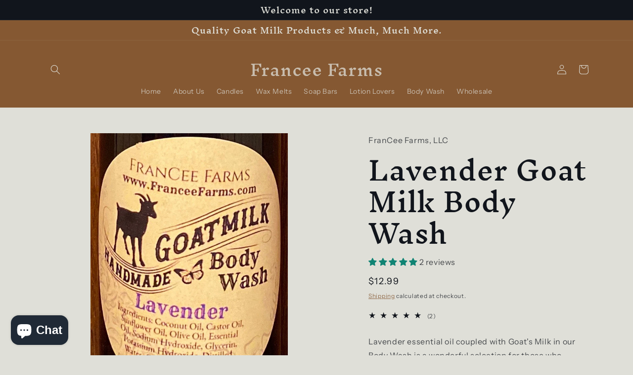

--- FILE ---
content_type: text/css
request_url: https://franceefarms.com/cdn/shop/t/9/assets/component-predictive-search.css?v=85913294783299393391676738752
body_size: 400
content:
.predictive-search{display:none;position:absolute;top:calc(100% + .1rem);left:-.1rem;border-width:var(--popup-border-width);border-style:solid;border-color:rgba(var(--color-foreground),var(--popup-border-opacity));background-color:rgb(var(--color-background));z-index:3;border-bottom-right-radius:var(--popup-corner-radius);border-bottom-left-radius:var(--popup-corner-radius);box-shadow:var(--popup-shadow-horizontal-offset) var(--popup-shadow-vertical-offset) var(--popup-shadow-blur-radius) rgba(var(--color-shadow),var(--popup-shadow-opacity));overflow-y:auto;-webkit-overflow-scrolling:touch}.predictive-search--search-template{z-index:2;width:calc(100% + .2rem)}.predictive-search__results-groups-wrapper{display:flex;border-bottom:.1rem solid rgba(var(--color-foreground),.08);padding-bottom:1rem}@media screen and (max-width: 749px){.predictive-search--header{right:0;left:0;top:100%}.predictive-search__results-groups-wrapper{flex-direction:column}.predictive-search__results-groups-wrapper:not(.predictive-search__results-groups-wrapper--no-suggestions){gap:2rem}}@media screen and (min-width: 750px){.predictive-search{border-top:none;width:calc(100% + .2rem)}.header predictive-search{position:relative}}predictive-search[open] .predictive-search,predictive-search[loading] .predictive-search{display:block}.predictive-search__result-group{display:flex;flex-direction:column;flex:1 1 auto;gap:2rem}.predictive-search__result-group:first-child .predictive-search__pages-wrapper{display:none}@media screen and (min-width: 750px){.predictive-search__results-groups-wrapper--no-products .predictive-search__result-group:nth-child(2),.predictive-search__result-group:last-child .predictive-search__pages-wrapper{display:none}.predictive-search__result-group:first-child .predictive-search__pages-wrapper{display:initial}.predictive-search__result-group:first-child{flex:0 0 26.4rem}.predictive-search__results-groups-wrapper--no-products .predictive-search__result-group:first-child,.predictive-search__result-group:only-child{flex-grow:1}}.predictive-search__heading{border-bottom:.1rem solid rgba(var(--color-foreground),.08);margin:0 2rem;padding:1.5rem 0 .75rem;color:rgba(var(--color-foreground),.7)}predictive-search .spinner{width:1.5rem;height:1.5rem;line-height:0}predictive-search:not([loading]) .predictive-search__loading-state,predictive-search:not([loading]) .predictive-search-status__loading{display:none}predictive-search[loading] .predictive-search__loading-state{display:flex;justify-content:center;padding:1rem}predictive-search[loading] .predictive-search__search-for-button{display:none}predictive-search[loading] .predictive-search__results-groups-wrapper~.predictive-search__loading-state{display:none}predictive-search[loading] .predictive-search__results-groups-wrapper~.predictive-search__search-for-button{display:initial}.predictive-search__list-item[aria-selected=true]>*,.predictive-search__list-item:hover>*,.predictive-search__item[aria-selected=true],.predictive-search__item:hover{color:rgb(var(--color-foreground));background-color:rgba(var(--color-foreground),.04)}.predictive-search__list-item[aria-selected=true] .predictive-search__item-heading,.predictive-search__list-item:hover .predictive-search__item-heading{text-decoration:underline;text-underline-offset:.3rem}.predictive-search__item{display:flex;padding:1rem 2rem;text-align:left;text-decoration:none;width:100%}.predictive-search__item--link-with-thumbnail{display:grid;grid-template-columns:5rem 1fr;grid-column-gap:2rem;grid-template-areas:"product-image product-content"}.predictive-search__item-content{grid-area:product-content;display:flex;flex-direction:column}.predictive-search__item-content--centered{justify-content:center}.predictive-search__item-vendor{font-size:.9rem}.predictive-search__item-heading{margin:0}.predictive-search__item-query-result *:not(mark){font-weight:bolder}.predictive-search__item-query-result mark{color:rgba(var(--color-foreground),.75)}.predictive-search__item-query-result mark{background-color:transparent}.predictive-search__item .price{color:rgba(var(--color-foreground),.7);font-size:1.2rem}.predictive-search__item-vendor+.predictive-search__item-heading,.predictive-search .price{margin-top:.5rem}.predictive-search__item--term{justify-content:space-between;align-items:center;padding:1.3rem 2rem;word-break:break-all;line-height:calc(1 + .4 / var(--font-body-scale))}@media screen and (min-width: 750px){.predictive-search__item--term{padding-top:1rem;padding-bottom:1rem}}.predictive-search__item--term .icon-arrow{width:calc(var(--font-heading-scale) * 1.4rem);height:calc(var(--font-heading-scale) * 1.4rem);flex-shrink:0;margin-left:calc(var(--font-heading-scale) * 2rem);color:rgb(var(--color-link))}.predictive-search__image{grid-area:product-image;object-fit:contain;font-family:"object-fit: contain"}
/*# sourceMappingURL=/cdn/shop/t/9/assets/component-predictive-search.css.map?v=85913294783299393391676738752 */


--- FILE ---
content_type: application/x-javascript
request_url: https://app.sealsubscriptions.com/shopify/public/status/shop/francee-farms.myshopify.com.js?1769481078
body_size: -368
content:
var sealsubscriptions_settings_updated='1769016356c';

--- FILE ---
content_type: text/javascript; charset=utf-8
request_url: https://franceefarms.com/products/lavender-goat-milk-body-wash.js
body_size: 1211
content:
{"id":5706907975846,"title":"Lavender Goat Milk Body Wash","handle":"lavender-goat-milk-body-wash","description":"\u003cp\u003eLavender essential oil coupled with Goat's Milk in our Body Wash is a wonderful selection for those who choose body wash. Rich in lather and moisturizing properties, it is very good for the skin and many customers have commented on use in their hair as well. \u003c\/p\u003e\n\u003cp\u003eRich in Vitamins A \u0026amp; D, goat's milk has become a necessary commodity for many people. \u003c\/p\u003e","published_at":"2020-09-13T18:25:59-04:00","created_at":"2020-09-13T17:55:00-04:00","vendor":"FranCee Farms, LLC","type":"Body Wash","tags":["Body Wash","Goat Milk","Liquid","Moisturizing"],"price":1299,"price_min":1299,"price_max":1299,"available":true,"price_varies":false,"compare_at_price":null,"compare_at_price_min":0,"compare_at_price_max":0,"compare_at_price_varies":false,"variants":[{"id":36136653291686,"title":"Default Title","option1":"Default Title","option2":null,"option3":null,"sku":"GMBW-6","requires_shipping":true,"taxable":true,"featured_image":null,"available":true,"name":"Lavender Goat Milk Body Wash","public_title":null,"options":["Default Title"],"price":1299,"weight":227,"compare_at_price":null,"inventory_management":null,"barcode":"696168659657","requires_selling_plan":false,"selling_plan_allocations":[{"price_adjustments":[{"position":1,"price":1039}],"price":1039,"compare_at_price":1299,"per_delivery_price":1039,"selling_plan_id":434045094,"selling_plan_group_id":"eba5ed40173e412daf96fe69ec0b465fb9b74cea"}]}],"images":["\/\/cdn.shopify.com\/s\/files\/1\/0478\/0127\/0438\/products\/IMG_3979-1.jpg?v=1600545658","\/\/cdn.shopify.com\/s\/files\/1\/0478\/0127\/0438\/products\/IMG_3979.jpg?v=1600545658"],"featured_image":"\/\/cdn.shopify.com\/s\/files\/1\/0478\/0127\/0438\/products\/IMG_3979-1.jpg?v=1600545658","options":[{"name":"Title","position":1,"values":["Default Title"]}],"url":"\/products\/lavender-goat-milk-body-wash","media":[{"alt":null,"id":11491998597286,"position":1,"preview_image":{"aspect_ratio":0.725,"height":867,"width":629,"src":"https:\/\/cdn.shopify.com\/s\/files\/1\/0478\/0127\/0438\/products\/IMG_3979-1.jpg?v=1600545658"},"aspect_ratio":0.725,"height":867,"media_type":"image","src":"https:\/\/cdn.shopify.com\/s\/files\/1\/0478\/0127\/0438\/products\/IMG_3979-1.jpg?v=1600545658","width":629},{"alt":null,"id":11491795828902,"position":2,"preview_image":{"aspect_ratio":1.089,"height":2776,"width":3024,"src":"https:\/\/cdn.shopify.com\/s\/files\/1\/0478\/0127\/0438\/products\/IMG_3979.jpg?v=1600545658"},"aspect_ratio":1.089,"height":2776,"media_type":"image","src":"https:\/\/cdn.shopify.com\/s\/files\/1\/0478\/0127\/0438\/products\/IMG_3979.jpg?v=1600545658","width":3024}],"requires_selling_plan":false,"selling_plan_groups":[{"id":"eba5ed40173e412daf96fe69ec0b465fb9b74cea","name":"Subscribe \u0026 Save","options":[{"name":"Subscribe and Deliver every","position":1,"values":["4 weeks"]}],"selling_plans":[{"id":434045094,"name":"Monthly Subscription","description":"","options":[{"name":"Subscribe and Deliver every","position":1,"value":"4 weeks"}],"recurring_deliveries":true,"price_adjustments":[{"order_count":null,"position":1,"value_type":"percentage","value":20}]}],"app_id":"Seal Subscriptions"}]}

--- FILE ---
content_type: application/x-javascript
request_url: https://app.sealsubscriptions.com/shopify/public/status/shop/francee-farms.myshopify.com.js?1769481073
body_size: -155
content:
var sealsubscriptions_settings_updated='1769016356c';